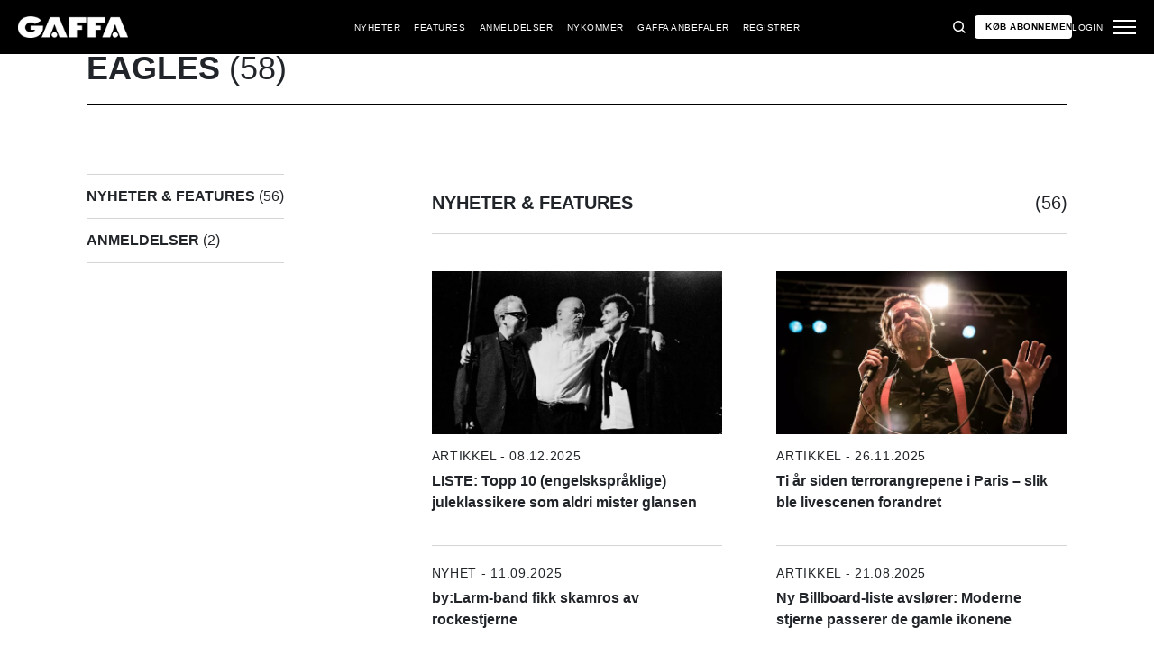

--- FILE ---
content_type: text/html; charset=utf-8
request_url: https://gaffa.no/tag/Eagles
body_size: 14162
content:

<!DOCTYPE html>
<html lang="nb">
<head>
    <style id="w3_bg_load">
        div:not(.w3_bg), section:not(.w3_bg), iframelazy:not(.w3_bg) {
            background-image: none !important;
        }
    </style>
    <script>var w3_lazy_load_by_px = 200, blank_image_webp_url = "https://d2pk8plgu825qi.cloudfront.net/wp-content/uploads/blank.pngw3.webp", google_fonts_delay_load = 1e4, w3_mousemoveloadimg = !1, w3_page_is_scrolled = !1, w3_lazy_load_js = 1, w3_excluded_js = 0; class w3_loadscripts { constructor(e) { this.triggerEvents = e, this.eventOptions = { passive: !0 }, this.userEventListener = this.triggerListener.bind(this), this.lazy_trigger, this.style_load_fired, this.lazy_scripts_load_fired = 0, this.scripts_load_fired = 0, this.scripts_load_fire = 0, this.excluded_js = w3_excluded_js, this.w3_lazy_load_js = w3_lazy_load_js, this.w3_fonts = "undefined" != typeof w3_googlefont ? w3_googlefont : [], this.w3_styles = [], this.w3_scripts = { normal: [], async: [], defer: [], lazy: [] }, this.allJQueries = [] } user_events_add(e) { this.triggerEvents.forEach(t => window.addEventListener(t, e.userEventListener, e.eventOptions)) } user_events_remove(e) { this.triggerEvents.forEach(t => window.removeEventListener(t, e.userEventListener, e.eventOptions)) } triggerListener_on_load() { "loading" === document.readyState ? document.addEventListener("DOMContentLoaded", this.load_resources.bind(this)) : this.load_resources() } triggerListener() { this.user_events_remove(this), this.lazy_scripts_load_fired = 1, this.add_html_class("w3_user"), "loading" === document.readyState ? (document.addEventListener("DOMContentLoaded", this.load_style_resources.bind(this)), this.scripts_load_fire || document.addEventListener("DOMContentLoaded", this.load_resources.bind(this))) : (this.load_style_resources(), this.scripts_load_fire || this.load_resources()) } async load_style_resources() { this.style_load_fired || (this.style_load_fired = !0, this.register_styles(), document.getElementsByTagName("html")[0].setAttribute("data-css", this.w3_styles.length), document.getElementsByTagName("html")[0].setAttribute("data-css-loaded", 0), this.preload_scripts(this.w3_styles), this.load_styles_preloaded()) } async load_styles_preloaded() { setTimeout(function (e) { document.getElementsByTagName("html")[0].classList.contains("css-preloaded") ? e.load_styles(e.w3_styles) : e.load_styles_preloaded() }, 200, this) } async load_resources() { this.scripts_load_fired || (this.scripts_load_fired = !0, this.hold_event_listeners(), this.exe_document_write(), this.register_scripts(), this.add_html_class("w3_start"), "function" == typeof w3_events_on_start_js && w3_events_on_start_js(), this.preload_scripts(this.w3_scripts.normal), this.preload_scripts(this.w3_scripts.defer), this.preload_scripts(this.w3_scripts.async), await this.load_scripts(this.w3_scripts.normal), await this.load_scripts(this.w3_scripts.defer), await this.load_scripts(this.w3_scripts.async), await this.execute_domcontentloaded(), await this.execute_window_load(), window.dispatchEvent(new Event("w3-scripts-loaded")), this.add_html_class("w3_js"), "function" == typeof w3_events_on_end_js && w3_events_on_end_js(), this.lazy_trigger = setInterval(this.w3_trigger_lazy_script, 500, this)) } async w3_trigger_lazy_script(e) { e.lazy_scripts_load_fired && (await e.load_scripts(e.w3_scripts.lazy), e.add_html_class("jsload"), clearInterval(e.lazy_trigger)) } add_html_class(e) { document.getElementsByTagName("html")[0].classList.add(e) } register_scripts() { document.querySelectorAll("script[type=lazyload_int]").forEach(e => { e.hasAttribute("data-src") ? e.hasAttribute("async") && !1 !== e.async ? this.w3_scripts.async.push(e) : e.hasAttribute("defer") && !1 !== e.defer || "module" === e.getAttribute("data-w3-type") ? this.w3_scripts.defer.push(e) : this.w3_scripts.normal.push(e) : this.w3_scripts.normal.push(e) }), document.querySelectorAll("script[type=lazyload_ext]").forEach(e => { this.w3_scripts.lazy.push(e) }) } register_styles() { document.querySelectorAll("link[data-href]").forEach(e => { this.w3_styles.push(e) }) } async execute_script(e) { return await this.repaint_frame(), new Promise(t => { let s = document.createElement("script"), a;[...e.attributes].forEach(e => { let t = e.nodeName; "type" !== t && "data-src" !== t && ("data-w3-type" === t && (t = "type", a = e.nodeValue), s.setAttribute(t, e.nodeValue)) }), e.hasAttribute("data-src") ? (s.setAttribute("src", e.getAttribute("data-src")), s.addEventListener("load", t), s.addEventListener("error", t)) : (s.text = e.text, t()), null !== e.parentNode && e.parentNode.replaceChild(s, e) }) } async execute_styles(e) { var t; let s; return t = e, void ((s = document.createElement("link")).href = t.getAttribute("data-href"), s.rel = "stylesheet", document.head.appendChild(s), t.parentNode.removeChild(t)) } async load_scripts(e) { let t = e.shift(); return t ? (await this.execute_script(t), this.load_scripts(e)) : Promise.resolve() } async load_styles(e) { let t = e.shift(); return t ? (this.execute_styles(t), this.load_styles(e)) : "loaded" } async load_fonts(e) { var t = document.createDocumentFragment(); e.forEach(e => { let s = document.createElement("link"); s.href = e, s.rel = "stylesheet", t.appendChild(s) }), setTimeout(function () { document.head.appendChild(t) }, google_fonts_delay_load) } preload_scripts(e) { var t = document.createDocumentFragment(), s = 0, a = this;[...e].forEach(i => { let r = i.getAttribute("data-src"), n = i.getAttribute("data-href"); if (r) { let d = document.createElement("link"); d.href = r, d.rel = "preload", d.as = "script", t.appendChild(d) } else if (n) { let l = document.createElement("link"); l.href = n, l.rel = "preload", l.as = "style", s++, e.length == s && (l.dataset.last = 1), t.appendChild(l), l.onload = function () { fetch(this.href).then(e => e.blob()).then(e => { a.update_css_loader() }).catch(e => { a.update_css_loader() }) }, l.onerror = function () { a.update_css_loader() } } }), document.head.appendChild(t) } update_css_loader() { document.getElementsByTagName("html")[0].setAttribute("data-css-loaded", parseInt(document.getElementsByTagName("html")[0].getAttribute("data-css-loaded")) + 1), document.getElementsByTagName("html")[0].getAttribute("data-css") == document.getElementsByTagName("html")[0].getAttribute("data-css-loaded") && document.getElementsByTagName("html")[0].classList.add("css-preloaded") } hold_event_listeners() { let e = {}; function t(t, s) { !function (t) { function s(s) { return e[t].eventsToRewrite.indexOf(s) >= 0 ? "w3-" + s : s } e[t] || (e[t] = { originalFunctions: { add: t.addEventListener, remove: t.removeEventListener }, eventsToRewrite: [] }, t.addEventListener = function () { arguments[0] = s(arguments[0]), e[t].originalFunctions.add.apply(t, arguments) }, t.removeEventListener = function () { arguments[0] = s(arguments[0]), e[t].originalFunctions.remove.apply(t, arguments) }) }(t), e[t].eventsToRewrite.push(s) } function s(e, t) { let s = e[t]; Object.defineProperty(e, t, { get: () => s || function () { }, set(a) { e["w3" + t] = s = a } }) } t(document, "DOMContentLoaded"), t(window, "DOMContentLoaded"), t(window, "load"), t(window, "pageshow"), t(document, "readystatechange"), s(document, "onreadystatechange"), s(window, "onload"), s(window, "onpageshow") } hold_jquery(e) { let t = window.jQuery; Object.defineProperty(window, "jQuery", { get: () => t, set(s) { if (s && s.fn && !e.allJQueries.includes(s)) { s.fn.ready = s.fn.init.prototype.ready = function (t) { if (void 0 !== t) return e.scripts_load_fired ? e.domReadyFired ? t.bind(document)(s) : document.addEventListener("w3-DOMContentLoaded", () => t.bind(document)(s)) : t.bind(document)(s), s(document) }; let a = s.fn.on; s.fn.on = s.fn.init.prototype.on = function () { if ("ready" == arguments[0]) { if (this[0] !== document) return a.apply(this, arguments), this; arguments[1].bind(document)(s) } if (this[0] === window) { function e(e) { return e.split(" ").map(e => "load" === e || 0 === e.indexOf("load.") ? "w3-jquery-load" : e).join(" ") } "string" == typeof arguments[0] || arguments[0] instanceof String ? arguments[0] = e(arguments[0]) : "object" == typeof arguments[0] && Object.keys(arguments[0]).forEach(t => { Object.assign(arguments[0], { [e(t)]: arguments[0][t] })[t] }) } return a.apply(this, arguments), this }, e.allJQueries.push(s) } t = s } }) } async execute_domcontentloaded() { this.domReadyFired = !0, await this.repaint_frame(), document.dispatchEvent(new Event("w3-DOMContentLoaded")), await this.repaint_frame(), window.dispatchEvent(new Event("w3-DOMContentLoaded")), await this.repaint_frame(), document.dispatchEvent(new Event("w3-readystatechange")), await this.repaint_frame(), document.w3onreadystatechange && document.w3onreadystatechange() } async execute_window_load() { await this.repaint_frame(), setTimeout(function () { window.dispatchEvent(new Event("w3-load")) }, 100), await this.repaint_frame(), window.w3onload && window.w3onload(), await this.repaint_frame(), this.allJQueries.forEach(e => e(window).trigger("w3-jquery-load")), window.dispatchEvent(new Event("w3-pageshow")), await this.repaint_frame(), window.w3onpageshow && window.w3onpageshow() } exe_document_write() { let e = new Map; document.write = document.writeln = function (t) { let s = document.currentScript, a = document.createRange(), i = s.parentElement, r = e.get(s); void 0 === r && (r = s.nextSibling, e.set(s, r)); let n = document.createDocumentFragment(); a.setStart(n, 0), n.appendChild(a.createContextualFragment(t)), i.insertBefore(n, r) } } async repaint_frame() { return new Promise(e => requestAnimationFrame(e)) } static execute() { let e = new w3_loadscripts(["keydown", "mousemove", "touchmove", "touchstart", "touchend", "wheel"]); e.load_fonts(e.w3_fonts), e.user_events_add(e), e.excluded_js || e.hold_jquery(e), e.w3_lazy_load_js || (e.scripts_load_fire = 1, e.triggerListener_on_load()); let t = setInterval(function e(s) { null != document.body && (document.body.getBoundingClientRect().top < -30 && s.triggerListener(), clearInterval(t)) }, 500, e) } } setTimeout(function () { w3_loadscripts.execute() }, 1e3);</script>
    <link rel="preconnect" href="https://fonts.googleapis.com">
    <link rel="preconnect" href="https://fonts.gstatic.com" crossorigin>
    <link rel="preconnect" href="https://securepubads.g.doubleclick.net">
    <link rel="preconnect" href="https://tags.tiqcdn.com">
    <link rel="preconnect" href="https://macro.adnami.io">
    <link rel="preconnect" href="https://cdn.cookielaw.org">
    <meta name="format-detection" content="telephone=no" />

    <script type="text/javascript">

        if (navigator.platform != "Linux x86_64") {
            function appendHeadCode(code) {
                var tempDiv = document.createElement('div');
                tempDiv.innerHTML = code;
                document.head.appendChild(tempDiv.firstChild);
            }
            appendHeadCode('<link href="https://fonts.googleapis.com/css2?family=Poppins:wght@300;400;700&family=Roboto:ital,wght@0,200;0,400;0,700;1,200;1,400&display=swap" rel="stylesheet">');
        }
    </script>
    
    
<title>GAFFA.no - alt om musik</title>
<meta name="author" content="Gaffa" />
<!-- SEO Title -->
<meta http-equiv="content-language" content="dk">
<meta http-equiv="content-type" content="text/html; charset=UTF-8" />
<meta http-equiv="cache-control" content="no-cache" />
<meta http-equiv="Pragma" content="no-cache" />
<meta http-equiv="Expires" content="-1" />
<meta name="viewport" content="width=device-width, initial-scale=1, user-scalable=no" />
<meta charset="utf-8" />

    <link rel="alternate" hreflang="da" href="https://gaffa.no/" />
    <link rel="alternate" hreflang="sv-se" href="https://gaffa-backend.azurewebsites.net/se/" />
    <link rel="alternate" hreflang="nb" href="https://gaffa.no/" />

<!-- SEO Description -->
<meta name="description" content="GAFFA er Nordens st&#248;rste musikkunivers. Fylt med musikknyheter, anmeldelser og intervjuer med kommende og kjente musikere" />

<!-- Facebook and Twitter integration -->
<meta name="type" content="website" />


<link rel="canonical" href="https://gaffa.no/">
    <meta name="keywords" content="Gaffa,Musik,Konserter">

<link rel="apple-touch-icon" sizes="180x180" href="/static/Favicon/apple-touch-icon.png">
<link rel="icon" type="image/png" sizes="32x32" href="/static/Favicon/favicon-32x32.png">
<link rel="icon" type="image/png" sizes="16x16" href="/static/Favicon/favicon-16x16.png">
<link rel="mask-icon" href="/static/Favicon/safari-pinned-tab.svg" color="#5bbad5">
<link rel="shortcut icon" href="/static/Favicon/favicon.ico">

<meta name="twitter:title" content="GAFFA" />
<meta name="twitter:url" content="https://gaffa.no/" />
<meta name="twitter:card" content="summary_large_image" />

<meta name="msapplication-TileColor" content="#da532c">
<meta name="msapplication-config" content="/static/Favicon/browserconfig.xml">
<meta name="theme-color" content="#ffffff">
<meta name="culture" content="nb" />
<meta name="robots" content="index,follow" />
<meta property="og:locale" content="dk" />
<meta property="og:type" content="website" />
<meta property="og:url" content="https://gaffa.no/" />
<meta property="og:title" content="GAFFA" />
<meta property="og:description" content="GAFFA er Nordens største musikkunivers. Fylt med musikknyheter, anmeldelser og intervjuer med kommende og kjente musikere" />

<!-- Open Graph Article Enrichment -->
<meta property="article:published_time" content="29.07.2021 10:53:04" />



    <meta property="og:site_name" content="GAFFA" />
    <meta property="og:image" content="https://gaffa.blob.core.windows.net/gaffa-media/media/f8118a39-c7cf-4bc1-926f-3ca9d7120a92/NoImage-default.webp" />

   
    <link rel="stylesheet" href="/Frontend/Styles/main.css?v=639038264200000000" />

    <script type="text/javascript">
        if (navigator.platform != "Linux x86_64") {
            var script = document.createElement('script');
            script.src = 'https://macro.adnami.io/macro/spec/adsm.macro.29825fa7-f12f-4d6d-ab6d-e330b88eed57.js';
            script.async = true;
            document.head.appendChild(script);
        }
    </script>


    <script>var adsmtag = adsmtag || {}; adsmtag.cmd = adsmtag.cmd || [];</script>
        <script>window.googletag = window.googletag || { cmd: [] }; window.googletag.cmd.push(function () { window.googletag.pubads().set('page_url', 'gaffa.no'); }); window.googletag.cmd.push(function () { window.googletag.pubads().setTargeting('gaffa.no', 'frontpage'); }); window.domainConfig = "gaffa.no";</script>
    <link rel="preconnect" href="https://cdn.cookielaw.org">


    <meta name="facebook-domain-verification" content="zlryquvyalzhep724nvc55pozhc4d1" />
<!-- Start of CMP  Concept X – Sourcepoint -->
<script>"use strict";function _typeof(t){return(_typeof="function"==typeof Symbol&&"symbol"==typeof Symbol.iterator?function(t){return typeof t}:function(t){return t&&"function"==typeof Symbol&&t.constructor===Symbol&&t!==Symbol.prototype?"symbol":typeof t})(t)}!function(){var t=function(){var t,e,o=[],n=window,r=n;for(;r;){try{if(r.frames.__tcfapiLocator){t=r;break}}catch(t){}if(r===n.top)break;r=r.parent}t||(!function t(){var e=n.document,o=!!n.frames.__tcfapiLocator;if(!o)if(e.body){var r=e.createElement("iframe");r.style.cssText="display:none",r.name="__tcfapiLocator",e.body.appendChild(r)}else setTimeout(t,5);return!o}(),n.__tcfapi=function(){for(var t=arguments.length,n=new Array(t),r=0;r<t;r++)n[r]=arguments[r];if(!n.length)return o;"setGdprApplies"===n[0]?n.length>3&&2===parseInt(n[1],10)&&"boolean"==typeof n[3]&&(e=n[3],"function"==typeof n[2]&&n[2]("set",!0)):"ping"===n[0]?"function"==typeof n[2]&&n[2]({gdprApplies:e,cmpLoaded:!1,cmpStatus:"stub"}):o.push(n)},n.addEventListener("message",(function(t){var e="string"==typeof t.data,o={};if(e)try{o=JSON.parse(t.data)}catch(t){}else o=t.data;var n="object"===_typeof(o)&&null!==o?o.__tcfapiCall:null;n&&window.__tcfapi(n.command,n.version,(function(o,r){var a={__tcfapiReturn:{returnValue:o,success:r,callId:n.callId}};t&&t.source&&t.source.postMessage&&t.source.postMessage(e?JSON.stringify(a):a,"*")}),n.parameter)}),!1))};"undefined"!=typeof module?module.exports=t:t()}();</script> 
 

<!-- End of CMP  Concept X – Sourcepoint -->

<!-- Start of Concept X -->

    <script>
        var userConsentedToAll = false;
        var pubScriptLoaded     = false;
      
      
        function loadPubScript() {
          // If it's already loaded, bail out
          if (pubScriptLoaded) return;
          pubScriptLoaded = true;
      
          var script = document.createElement('script');
          script.src = 'https://cncptx.com/pubscript/gaffa.no_prod.js';
          script.async = true;
          document.head.appendChild(script);
        }
      
      
        var hasFiredInteraction = false;
        function userInteractionHandler() {
          if (!hasFiredInteraction) {
            hasFiredInteraction = true;
            loadPubScript();
            detachUserInteractionListeners();
          }
        }
      
        function attachUserInteractionListeners() {
          document.addEventListener('mousemove',   userInteractionHandler);
          document.addEventListener('scroll',      userInteractionHandler);
          document.addEventListener('click',       userInteractionHandler);
          document.addEventListener('touchstart',  userInteractionHandler);
          document.addEventListener('touchmove',   userInteractionHandler);
        }
      
        function detachUserInteractionListeners() {
          document.removeEventListener('mousemove',   userInteractionHandler);
          document.removeEventListener('scroll',      userInteractionHandler);
          document.removeEventListener('click',       userInteractionHandler);
          document.removeEventListener('touchstart',  userInteractionHandler);
          document.removeEventListener('touchmove',   userInteractionHandler);
        }
      
        // Initialize dataLayer if needed
        window.dataLayer = window.dataLayer || [];
        // Sourcepoint config with onConsentReady
        window._sp_ = {
          config: {
            accountId: 1423,
            baseEndpoint: 'https://cdn.privacy-mgmt.com',
            events: {
              onConsentReady: function (message_type, consentUUID, euconsent, info) {
                dataLayer.push({
                  event:'consent_update',
                  consentedToAll: euconsent.consentedToAll
                });
      
                userConsentedToAll = euconsent.consentedToAll;
      
                // If user consented => load immediately & remove listeners
                if (userConsentedToAll === true) {
                  loadPubScript();
                  detachUserInteractionListeners();
                } else {
                  // Not consented => attach user interaction events
                  attachUserInteractionListeners();
                }
              }
            }
          }
        };
        </script>
      

    <script src="https://cdn.privacy-mgmt.com/wrapperMessagingWithoutDetection.js"></script>
<script>window['gtag_enable_tcf_support'] = true;</script>
<!-- End of Concept X -->

<!-- Google Tag Manager -->
<script>!function(){"use strict";function l(e){for(var t=e,r=0,n=document.cookie.split(";");r<n.length;r++){var o=n[r].split("=");if(o[0].trim()===t)return o[1]}}function s(e){return localStorage.getItem(e)}function u(e){return window[e]}function A(e,t){e=document.querySelector(e);return t?null==e?void 0:e.getAttribute(t):null==e?void 0:e.textContent}var e=window,t=document,r="script",n="dataLayer",o="https://stp.gaffa.no",a="",i="bwykkgeudcl",c="bjzed=&page=3",g="stapeUserId",v="",E="",d=!1;try{var d=!!g&&(m=navigator.userAgent,!!(m=new RegExp("Version/([0-9._]+)(.*Mobile)?.*Safari.*").exec(m)))&&16.4<=parseFloat(m[1]),f="stapeUserId"===g,I=d&&!f?function(e,t,r){void 0===t&&(t="");var n={cookie:l,localStorage:s,jsVariable:u,cssSelector:A},t=Array.isArray(t)?t:[t];if(e&&n[e])for(var o=n[e],a=0,i=t;a<i.length;a++){var c=i[a],c=r?o(c,r):o(c);if(c)return c}else console.warn("invalid uid source",e)}(g,v,E):void 0;d=d&&(!!I||f)}catch(e){console.error(e)}var m=e,g=(m[n]=m[n]||[],m[n].push({"gtm.start":(new Date).getTime(),event:"gtm.js"}),t.getElementsByTagName(r)[0]),v=I?"&bi="+encodeURIComponent(I):"",E=t.createElement(r),f=(d&&(i=8<i.length?i.replace(/([a-z]{8}$)/,"kp$1"):"kp"+i),!d&&a?a:o);E.async=!0,E.src=f+"/"+i+".js?"+c+v,null!=(e=g.parentNode)&&e.insertBefore(E,g)}();</script>
<!-- End Google Tag Manager -->
<!-- End Google Tag Manager -->

<!-- Start of Sleeknote signup and lead generation tool - www.sleeknote.com -->
<script id="sleeknoteScript" type="lazyload_int">
(function () {
var sleeknoteScriptTag = document.createElement("script");
sleeknoteScriptTag.type = "text/javascript";
sleeknoteScriptTag.charset = "utf-8";
sleeknoteScriptTag.src = ("//sleeknotecustomerscripts.sleeknote.com/54672.js");
var s = document.getElementById("sleeknoteScript"); 
s.parentNode.insertBefore(sleeknoteScriptTag, s); 
})();
</script>
<!-- End of Sleeknote signup and lead generation tool - www.sleeknote.com -->

<script async id="ebx" src="//applets.ebxcdn.com/ebx.js"></script>

<!-- TABOOLA <HEAD> CODE -->
<script type="text/javascript">
  window._taboola = window._taboola || [];
  _taboola.push({article:'auto'});
  !function (e, f, u, i) {
    if (!document.getElementById(i)){
      e.async = 1;
      e.src = u;
      e.id = i;
      f.parentNode.insertBefore(e, f);
    }
  }(document.createElement('script'),
  document.getElementsByTagName('script')[0],
  '//cdn.taboola.com/libtrc/mediagroupdk-network/loader.js',
  'tb_loader_script');
  if(window.performance && typeof window.performance.mark == 'function')
    {window.performance.mark('tbl_ic');}
</script>

<script>window.googletag = window.googletag || { cmd: [] }; window.googletag.cmd.push(function () { window.googletag.pubads().set('page_url', 'gaffa.dk'); }); window.googletag.cmd.push(function () { window.googletag.pubads().setTargeting('gaffa.dk', 'frontpage'); }); window.domainConfig = "gaffa.dk";</script>

    <script src="/App_Plugins/UmbracoForms/Assets/promise-polyfill/dist/polyfill.min.js" type="application/javascript"></script><script src="/App_Plugins/UmbracoForms/Assets/aspnet-client-validation/dist/aspnet-validation.min.js" type="application/javascript"></script>
        <meta property="ip" content="3.14.73.115, 172.69.130.239:10392" />


    

    


    <style>
        body:not(:has(.adnm-html-topscroll-frame-wrapper)) div#cncpt-dsk_top1 {
            min-height: 80vh;
        }

        body:not(:has(.adnm-html-topscroll-frame-wrapper)) .nav__bar {
            position: relative !important;
        }
    </style>
</head>
<body class="static-navigation ">
    

        
    <div data-component="adblock-detector" data-component-args='{"url":"/register/"}'></div>
<div id="cncpt-dsk_top1" style="text-align: center;"></div>
<div id="cncpt-mob_top1" style="text-align: center;"></div>
    

<nav class="nav" data-component="navigation" data-component-id="main-nav">

    <div class="nav__bar">
        <div class="full-width-container nav__bar__inner">

            <!-- Logo -->
            <div class="nav__bar__logo-container">
                <a href="/" class="nav__bar__logo">
                        <img src="/media/hhzpyugn/gaffa_neg.png" />
                </a>
            </div>

            <!-- Desktop center links -->
            <div class="nav__bar__links">
                        <a href="/nyheter/"
                           class="label nav__bar__link">
                            Nyheter
                        </a>
                        <a href="/artikler/"
                           class="label nav__bar__link">
                            Features
                        </a>
                        <a href="/anmeldelser/"
                           class="label nav__bar__link">
                            Anmeldelser
                        </a>
                        <a href="/nykommer/"
                           class="label nav__bar__link">
                            Nykommer
                        </a>
                        <a href="/features/gaffa-anbefaler/"
                           class="label nav__bar__link">
                            GAFFA anbefaler
                        </a>
                        <a href="/register/"
                           class="label nav__bar__link">
                            Registrer
                        </a>
            </div>

            <!-- Tools -->
            <div class="nav__bar__tools">

                <div class="nav__bar__search-toggle" data-navigation-toggle-search>
                    <svg class="svg-icon nav__bar__search-toggle--open">
                        <use xlink:href="/static/spriteSheet.svg#search"></use>
                    </svg>
                    <svg class="svg-icon nav__bar__search-toggle--close">
                        <use xlink:href="/static/spriteSheet.svg#close"></use>
                    </svg>
                </div>

                <a href="/register/" class="label nav__bar__link nav__bar__link--primary">
                    Køb abonnement
                </a>

                    <a href="/login/" class="label nav__bar__link">
                        Login
                    </a>

                <div class="nav__menu-toggle" data-navigation-toggle-menu>
                    <span class="burger">
                        <span class="burger__mid"></span>
                    </span>
                    <svg class="svg-icon">
                        <use xlink:href="/static/spriteSheet.svg#close"></use>
                    </svg>
                </div>

            </div>

        </div>
    </div>

    <div class="nav__shadow" data-navigation-toggle-menu></div>

    <div class="nav__menu">
        <div class="nav__menu__close" data-navigation-toggle-menu>
            <svg class="svg-icon">
                <use xlink:href="/static/spriteSheet.svg#close"></use>
            </svg>
        </div>

        <div class="nav__menu__inner">
            <div class="nav__menu__primary">
                    <div class="nav__menu__menu-item "
                         >

                        <div class="nav__menu__menu-item-inner">
                            <a href="/nyheter/"
                               class="label nav__menu__link">
                                Nyheter
                            </a>

                        </div>

                    </div>
                    <div class="nav__menu__menu-item "
                         >

                        <div class="nav__menu__menu-item-inner">
                            <a href="/nykommer/"
                               class="label nav__menu__link">
                                Nykommer
                            </a>

                        </div>

                    </div>
                    <div class="nav__menu__menu-item "
                         >

                        <div class="nav__menu__menu-item-inner">
                            <a href="/features/gaffa-anbefaler/"
                               class="label nav__menu__link">
                                GAFFA anbefaler
                            </a>

                        </div>

                    </div>
                    <div class="nav__menu__menu-item "
                         >

                        <div class="nav__menu__menu-item-inner">
                            <a href="/register/"
                               class="label nav__menu__link">
                                Registrer
                            </a>

                        </div>

                    </div>
                    <div class="nav__menu__menu-item accordion"
                         data-navigation-component=accordion>

                        <div class="nav__menu__menu-item-inner">
                            <a href="/artikler/"
                               class="label nav__menu__link">
                                Features
                            </a>

                                <button class="nav__menu__subnav-toggle" data-accordion-toggle>
                                    <svg class="svg-icon">
                                        <use xlink:href="/static/spriteSheet.svg#fat-plus"></use>
                                    </svg>
                                    <svg class="svg-icon">
                                        <use xlink:href="/static/spriteSheet.svg#fat-minus"></use>
                                    </svg>
                                </button>
                        </div>

                            <div class="accordion__expander">
                                <div class="nav__menu__subnav accordion__inner">
                                        <a href="/features/intervju/"
                                           class="label nav__menu__sub-link">
                                            Intervju
                                        </a>
                                        <a href="/features/guides/"
                                           class="label nav__menu__sub-link">
                                            Guides
                                        </a>
                                        <a href="/features/ukens-gaffa-tape/"
                                           class="label nav__menu__sub-link">
                                            Ukens GAFFA-tape
                                        </a>
                                </div>
                            </div>
                    </div>
                    <div class="nav__menu__menu-item accordion"
                         data-navigation-component=accordion>

                        <div class="nav__menu__menu-item-inner">
                            <a href="/anmeldelser/"
                               class="label nav__menu__link">
                                Anmeldelser
                            </a>

                                <button class="nav__menu__subnav-toggle" data-accordion-toggle>
                                    <svg class="svg-icon">
                                        <use xlink:href="/static/spriteSheet.svg#fat-plus"></use>
                                    </svg>
                                    <svg class="svg-icon">
                                        <use xlink:href="/static/spriteSheet.svg#fat-minus"></use>
                                    </svg>
                                </button>
                        </div>

                            <div class="accordion__expander">
                                <div class="nav__menu__subnav accordion__inner">
                                        <a href="/anmeldelses-oversiktsside/albumanmeldelser/"
                                           class="label nav__menu__sub-link">
                                            Album
                                        </a>
                                        <a href="/anmeldelses-oversiktsside/konsertanmeldelser/"
                                           class="label nav__menu__sub-link">
                                            Konserter
                                        </a>
                                        <a href="/anmeldelses-oversiktsside/techanmeldelser/"
                                           class="label nav__menu__sub-link">
                                            Tech
                                        </a>
                                </div>
                            </div>
                    </div>
            </div>

            <div class="nav__menu__secondary">
                        <a class="label nav__menu__secondary-link"
                           href="/om-gaffa-no/">
                            <span>Om GAFFA</span>
                            <svg class="svg-icon">
                                <use xlink:href="/static/spriteSheet.svg#arrow-right"></use>
                            </svg>
                        </a>
                        <a class="label nav__menu__secondary-link"
                           href="/gaffa/gaffa-tilby/">
                            <span>GAFFA+ tilby</span>
                            <svg class="svg-icon">
                                <use xlink:href="/static/spriteSheet.svg#arrow-right"></use>
                            </svg>
                        </a>
                        <a class="label nav__menu__secondary-link"
                           href="/min-side/">
                            <span>GAFFA+ Min side</span>
                            <svg class="svg-icon">
                                <use xlink:href="/static/spriteSheet.svg#arrow-right"></use>
                            </svg>
                        </a>
                        <a class="label nav__menu__secondary-link"
                           href="/gaffa-photo-awards/2024/">
                            <span>Photo Awards 2024</span>
                            <svg class="svg-icon">
                                <use xlink:href="/static/spriteSheet.svg#arrow-right"></use>
                            </svg>
                        </a>
                        <a class="label nav__menu__secondary-link"
                           href="/gaffa-photo-awards/2025/">
                            <span>Photo Awards 2025</span>
                            <svg class="svg-icon">
                                <use xlink:href="/static/spriteSheet.svg#arrow-right"></use>
                            </svg>
                        </a>
                        <a class="label nav__menu__secondary-link"
                           target="_blank"
                           href="https://media.gaffa.no/dk/">
                            <span>Media &amp; Salg</span>
                            <svg class="svg-icon">
                                <use xlink:href="/static/spriteSheet.svg#arrow-right"></use>
                            </svg>
                        </a>
                        <a class="label nav__menu__secondary-link"
                           href="/magasinet/">
                            <span>Magasinet</span>
                            <svg class="svg-icon">
                                <use xlink:href="/static/spriteSheet.svg#arrow-right"></use>
                            </svg>
                        </a>
                        <a class="label nav__menu__secondary-link"
                           href="/sponset-innhold/">
                            <span>Sponset innhold</span>
                            <svg class="svg-icon">
                                <use xlink:href="/static/spriteSheet.svg#arrow-right"></use>
                            </svg>
                        </a>
            </div>
        </div>
    </div>

    <div class="nav__search-modal search-modal"
         data-navigation-search-modal
         data-component="search"
         data-component-args='{"baseUrl": "/umbraco/api/search/typeahead", "resultClass": "search-modal__result"}'>

        <div class="search-modal__inner grid-container">
                <form class="search-modal__form form"
                      action="/sogeresultat/"
                      method="GET"
                      autocomplete="off">

                    <div class="search-input search-input--dark">
                        <input class="search-input__field"
                               type="text"
                               name="q"
                               placeholder="S&#248;k"
                               data-search-culture="nb"
                               value=""
                               data-search-input />

                        <svg class="svg-icon search-input__icon">
                            <use xlink:href="/static/spriteSheet.svg#search"></use>
                        </svg>
                    </div>
                </form>

            <div class="search-modal__results" data-search-results></div>
        </div>
    </div>

</nav>

    <main>
<section data-search-overview-q="Eagles">
    <div class="grid-container">
        <div class="row">
            <div class="col">
                <h1 class="article-overview__headline heading--h4 heading--uppercase heading--regular"><p><strong>Eagles</strong> (58)</p></h1>
                <hr class="article-overview__hr" />
            </div>
        </div>
        <div class="row">
            <aside class="col-12 col-md-4 columns-section__col">
                <nav class="navigation-list">
                    <ul>
                            <li><a class="link-list-item__title heading--regular heading--h8 heading--uppercase" href="#features"><p><strong>Nyheter  & Features</strong> (56)</p></a></li>
                                                    <li><a class="link-list-item__title heading--regular heading--h8 heading--uppercase" href="#reviews"><p><strong> Anmeldelser</strong> (2)</p></a></li>
                                                                    </ul>
                </nav>
            </aside>
            <div class="tag-result col-12 col-md-8">
                    <div class="tag-result__section" data-component="search-overview" data-search-overview-type="features" data-search-overview-isocode="nb">
                        <h4 class="tag-result__intro heading--regular heading--h6" id="features"><strong>Nyheter &amp; Features </strong> (56)</h4>
                        <ul class="tag-result__list row" data-search-overview-list1="">
                                <li class="col-12 col-lg-6 tag-result__item">
                                    
<a class="link-list-item link-list-item--featured" href="/artikler/2025/december/liste-topp-10-engelske-juleklassikere-som-aldri-mister-glansen/">
            <div class="link-list-item__image"><picture src="/media/utultahf/the-pogues.jpg"><source media="" sizes="(min-width: 1380px) 340px, (min-width: 992px) 33vw, 95vw" srcset="https://gaffa.blob.core.windows.net/gaffa-media/media/80b9e8a2-ade5-463a-b913-2b548ca1b129/ThePogues-XXLARGESHORTHEIGHT.webp 1300w,https://gaffa.blob.core.windows.net/gaffa-media/media/80b9e8a2-ade5-463a-b913-2b548ca1b129/ThePogues-XLARGESHORTHEIGHT.webp 900w,https://gaffa.blob.core.windows.net/gaffa-media/media/80b9e8a2-ade5-463a-b913-2b548ca1b129/ThePogues-SMALLSHORTHEIGHT.webp 660w,https://gaffa.blob.core.windows.net/gaffa-media/media/80b9e8a2-ade5-463a-b913-2b548ca1b129/ThePogues-XSMALLSHORTHEIGHT.webp 420w" type="image/webp" /><img alt="The Pogues" class="" loading="lazy" src="https://gaffa.blob.core.windows.net/gaffa-media/media/80b9e8a2-ade5-463a-b913-2b548ca1b129/ThePogues-default.webp"></img></picture></div>
    
    <div class="link-list-item__content">
        <span class="link-list-item__label label">
Artikkel - 08.12.2025        </span>

                <div class="link-list-item__title heading--h8">LISTE: Topp 10 (engelskspr&#229;klige) juleklassikere som aldri mister glansen</div>
            </div>

</a>
                                </li>
                                <li class="col-12 col-lg-6 tag-result__item">
                                    
<a class="link-list-item link-list-item--featured" href="/artikler/2025/november/ti-ar-siden-terrorangrepene-i-paris-slik-ble-livescenen-forandret/">
            <div class="link-list-item__image"><picture src="/media/ft2l0jfn/5a38fe6ade3d.jpeg"><source media="" sizes="(min-width: 1380px) 340px, (min-width: 992px) 33vw, 95vw" srcset="https://gaffa.blob.core.windows.net/gaffa-media/media/24bdf92a-5aad-4843-aab6-1ff29ddc129b/TerrorOverlevareRiktarSkarpKritikMotEaglesOfDeathMetalFrontaren-XXLARGESHORTHEIGHT.webp 1300w,https://gaffa.blob.core.windows.net/gaffa-media/media/24bdf92a-5aad-4843-aab6-1ff29ddc129b/TerrorOverlevareRiktarSkarpKritikMotEaglesOfDeathMetalFrontaren-XLARGESHORTHEIGHT.webp 900w,https://gaffa.blob.core.windows.net/gaffa-media/media/24bdf92a-5aad-4843-aab6-1ff29ddc129b/TerrorOverlevareRiktarSkarpKritikMotEaglesOfDeathMetalFrontaren-SMALLSHORTHEIGHT.webp 660w,https://gaffa.blob.core.windows.net/gaffa-media/media/24bdf92a-5aad-4843-aab6-1ff29ddc129b/TerrorOverlevareRiktarSkarpKritikMotEaglesOfDeathMetalFrontaren-XSMALLSHORTHEIGHT.webp 420w" type="image/webp" /><img alt="" class="" loading="lazy" src="https://gaffa.blob.core.windows.net/gaffa-media/media/24bdf92a-5aad-4843-aab6-1ff29ddc129b/TerrorOverlevareRiktarSkarpKritikMotEaglesOfDeathMetalFrontaren-default.webp"></img></picture></div>
    
    <div class="link-list-item__content">
        <span class="link-list-item__label label">
Artikkel - 26.11.2025        </span>

                <div class="link-list-item__title heading--h8">Ti &#229;r siden terrorangrepene i Paris – slik ble livescenen forandret</div>
            </div>

</a>
                                </li>
                                <li class="col-12 col-lg-6 tag-result__item">
                                    
<a class="link-list-item link-list-item--line" href="/nyheter/2025/september/by-larm-band-fikk-skamros-av-rockestjerne/">
    
    <div class="link-list-item__content">
        <span class="link-list-item__label label">
Nyhet - 11.09.2025        </span>

                <div class="link-list-item__title heading--h8">by:Larm-band fikk skamros av rockestjerne</div>
            </div>

</a>
                                </li>
                                <li class="col-12 col-lg-6 tag-result__item">
                                    
<a class="link-list-item link-list-item--line" href="/artikler/2025/august/ny-billboard-liste-avslorer-moderne-stjerne-passerer-de-gamle-ikonene/">
    
    <div class="link-list-item__content">
        <span class="link-list-item__label label">
Artikkel - 21.08.2025        </span>

                <div class="link-list-item__title heading--h8">Ny Billboard-liste avsl&#248;rer: Moderne stjerne passerer de gamle ikonene</div>
            </div>

</a>
                                </li>
                                <li class="col-12 col-lg-6 tag-result__item">
                                    
<a class="link-list-item link-list-item--line" href="/nyheter/2025/januar/eagles-donerer-25-millioner-til-brannofre/">
    
    <div class="link-list-item__content">
        <span class="link-list-item__label label">
Nyhet - 20.01.2025        </span>

                <div class="link-list-item__title heading--h8">Eagles donerer 25 millioner til brannofre</div>
            </div>

</a>
                                </li>
                                <li class="col-12 col-lg-6 tag-result__item">
                                    
<a class="link-list-item link-list-item--line" href="/nyheter/2022/oktober/nytt-queens-of-the-stone-age-album-pa-vei/">
    
    <div class="link-list-item__content">
        <span class="link-list-item__label label">
Nyhet - 10.10.2022        </span>

                <div class="link-list-item__title heading--h8">Nytt Queens of the Stone Age-album p&#229; vei</div>
            </div>

</a>
                                </li>
                                <li class="col-12 col-lg-6 tag-result__item">
                                    
<a class="link-list-item link-list-item--line" href="/nyheter/2022/maj/eagles-of-death-metal-i-rettsalen-du-kan-ikke-drepe-rock-n-roll/">
    
    <div class="link-list-item__content">
        <span class="link-list-item__label label">
Nyhet - 18.05.2022        </span>

                <div class="link-list-item__title heading--h8">Eagles of Death Metal i rettsalen: – Du kan ikke drepe rock &#39;n&#39; roll</div>
            </div>

</a>
                                </li>
                                <li class="col-12 col-lg-6 tag-result__item">
                                    
<a class="link-list-item link-list-item--line" href="/nyheter/2018/september/eagles-til-sverige-og-danmark-ikke-norge/">
    
    <div class="link-list-item__content">
        <span class="link-list-item__label label">
Nyhet - 28.09.2018        </span>

                <div class="link-list-item__title heading--h8">Eagles til Sverige og Danmark – ikke Norge</div>
            </div>

</a>
                                </li>
                                <li class="col-12 col-lg-6 tag-result__item">
                                    
<a class="link-list-item link-list-item--line" href="/nyheter/2018/august/mistet-forsteplassen/">
    
    <div class="link-list-item__content">
        <span class="link-list-item__label label">
Nyhet - 21.08.2018        </span>

                <div class="link-list-item__title heading--h8">Mistet f&#248;rsteplassen</div>
            </div>

</a>
                                </li>
                                <li class="col-12 col-lg-6 tag-result__item">
                                    
<a class="link-list-item link-list-item--line" href="/artikler/2018/april/kronikk-den-gamle-hunden-og-de-nye-triksene/">
    
    <div class="link-list-item__content">
        <span class="link-list-item__label label">
Artikkel - 22.04.2018        </span>

                <div class="link-list-item__title heading--h8">KRONIKK: Den gamle hunden og de nye triksene</div>
            </div>

</a>
                                </li>
                        </ul>

                            <div class="tag-result__button" data-search-overview-btn="">
                                <button type="button" class="btn btn--wide" data-overview-load-more data-component="btn-loader">
                                    <span class="btn__loader btn__loader-hidden"></span>
                                    <span class="btn__loader-text">
                                        Flere Nyheter &amp; Features
                                    </span>
                                </button>
                            </div>
                    </div>
                                    <div class="tag-result__section" data-component="search-overview" data-search-overview-type="reviews" data-search-overview-isocode="nb">
                        <h4 class="tag-result__intro heading--regular heading--h6" id="reviews"><strong>Anmeldelser </strong> (2)</h4>
                        <ul class="tag-result__list row" data-search-overview-list1="">
                                <li class="col-12 col-lg-6 tag-result__item">
                                    
<a class="link-list-item link-list-item--featured" href="/no/anmeldelser/2016/august/events/rockens-fagmenn/">
            <div class="link-list-item__image"><picture src="/media/xrenomdv/ad287533b34405e793b53a66f9e967c7.jpg"><source media="" sizes="(min-width: 1380px) 340px, (min-width: 992px) 33vw, 95vw" srcset="https://gaffa.blob.core.windows.net/gaffa-media/media/30c749ba-d075-4dc1-a79e-0459d24b9e6f/RockensFagmenn-XXLARGESHORTHEIGHT.webp 1300w,https://gaffa.blob.core.windows.net/gaffa-media/media/30c749ba-d075-4dc1-a79e-0459d24b9e6f/RockensFagmenn-XLARGESHORTHEIGHT.webp 900w,https://gaffa.blob.core.windows.net/gaffa-media/media/30c749ba-d075-4dc1-a79e-0459d24b9e6f/RockensFagmenn-SMALLSHORTHEIGHT.webp 660w,https://gaffa.blob.core.windows.net/gaffa-media/media/30c749ba-d075-4dc1-a79e-0459d24b9e6f/RockensFagmenn-XSMALLSHORTHEIGHT.webp 420w" type="image/webp" /><img alt="Rockens fagmenn" class="" loading="lazy" src="https://gaffa.blob.core.windows.net/gaffa-media/media/30c749ba-d075-4dc1-a79e-0459d24b9e6f/RockensFagmenn-default.webp"></img></picture></div>
    
    <div class="link-list-item__content">
        <span class="link-list-item__label label">
Konsertanmeldelse - 13.08.2016        </span>

                <div class="link-list-item__title heading--h8">Eagles Of Death Metal</div>
                <div class="text--bold text--large">Rockens fagmenn</div>
                    <div class="link-list-item__manchet rte text"></div>
    </div>

</a>
                                </li>
                                <li class="col-12 col-lg-6 tag-result__item">
                                    
<a class="link-list-item link-list-item--featured" href="/no/anmeldelser/2016/februar/events/eagles-of-death-metal-sentrum-scene-oslo/">
            <div class="link-list-item__image"><picture src="/media/5c4jh4tf/2d4cd5f0e535.jpeg"><source media="" sizes="(min-width: 1380px) 340px, (min-width: 992px) 33vw, 95vw" srcset="https://gaffa.blob.core.windows.net/gaffa-media/media/fa93bdfe-fb65-4dd8-88e5-77f43e6ae44d/EaglesOfDeathMetalSentrumSceneOslo-XXLARGESHORTHEIGHT.webp 1300w,https://gaffa.blob.core.windows.net/gaffa-media/media/fa93bdfe-fb65-4dd8-88e5-77f43e6ae44d/EaglesOfDeathMetalSentrumSceneOslo-XLARGESHORTHEIGHT.webp 900w,https://gaffa.blob.core.windows.net/gaffa-media/media/fa93bdfe-fb65-4dd8-88e5-77f43e6ae44d/EaglesOfDeathMetalSentrumSceneOslo-SMALLSHORTHEIGHT.webp 660w,https://gaffa.blob.core.windows.net/gaffa-media/media/fa93bdfe-fb65-4dd8-88e5-77f43e6ae44d/EaglesOfDeathMetalSentrumSceneOslo-XSMALLSHORTHEIGHT.webp 420w" type="image/webp" /><img alt="Eagles Of Death Metal: Sentrum Scene, Oslo" class="" loading="lazy" src="https://gaffa.blob.core.windows.net/gaffa-media/media/fa93bdfe-fb65-4dd8-88e5-77f43e6ae44d/EaglesOfDeathMetalSentrumSceneOslo-default.webp"></img></picture></div>
    
    <div class="link-list-item__content">
        <span class="link-list-item__label label">
Konsertanmeldelse - 15.02.2016        </span>

                <div class="link-list-item__title heading--h8">Eagles Of Death Metal</div>
                <div class="text--bold text--large">Eagles Of Death Metal: Sentrum Scene, Oslo</div>
                    <div class="link-list-item__manchet rte text"></div>
    </div>

</a>
                                </li>
                        </ul>
                    </div>
                                            </div>
        </div>
    </div>
</section>
</main>
    
<footer class="footer text">
    <div class="grid-container">
        <div class="row">
            <div class="col-12 footer__logo"><a href="/"><svg class="svg-icon"><use xlink:href="/static/spriteSheet.svg#gaffa"></use></svg></a></div>
            <div class="col-12 footer__newsletter__heading"><h4 class="text--center heading--h5"></h4></div>
            <div class="col-12 col-lg-2">
                    <ul class="footer__links-building">
                            <li class="footer__links-building__link"><a href="/om-gaffa-no/">Kontakt</a></li>
                    </ul>
            </div>
            <div class="col-12 col-lg-8 footer__newsletter" data-component="mailerlite-newsletter-form">
                <p class="footer__newsletter__success">Du er n&#229; p&#229;meldt nyhetsbrevet</p>
                <p class="footer__newsletter__error">Noe gikk galt</p>
                <form class="footer__newsletter__form" onsubmit="event.preventDefault(); submitNewsletter();" data-component="form">
                    <div class="input-container">
                        <input type="email" name="Email" class="form-control input-field input-field--empty input-field--wide" data-validation-text="Vennligst skriv inn en gyldig e-post adresse" data-required-text="Dette feltet er obligatorisk" required />
                        <label for="Email" class="input-container__label">FYLL INN EPOSTADRESSEN DIN </label>
                        <input type="text" name="Culture" hidden value="nb" />
                    </div>
                    <div class="input-container">
                        <button type="submit" class="btn">Melde deg p&#229;</button>
                    </div>
                    <div class="input-container">
                        <input type="checkbox" id="Permission" class="form-check-input input-container__form-check" name="Permission" value="Accepted permissions" data-required-text="Dette feltet er obligatorisk" required />
                        <label for="Permission"><p>Ja takk, jeg ønsker å motta Gaffas nyhetsbrev og aksepterer dermed personvernreglene <a href="/cookie-og-privatlivspolitik/" title="Cookie og personvernreglene">personvernreglene</a></p></label>
                    </div>
                </form>
            </div>
            <div class="col-12 col-lg-2 footer__social-media">
                <div class="footer__social-media__heading">F&#248;lg oss</div>
                <ul class="footer__social-media__links">
                        <li class="footer__social-media__link"><a href="https://www.facebook.com/gaffano"><svg class="svg-icon"><use xlink:href="/static/spriteSheet.svg#facebook"></use></svg></a></li>
                                            <li class="footer__social-media__link"><a href="https://twitter.com/gaffa_no"><svg class="svg-icon"><use xlink:href="/static/spriteSheet.svg#twitter"></use></svg></a></li>
                                            <li class="footer__social-media__link"><a href="https://www.instagram.com/gaffa_no"><svg class="svg-icon"><use xlink:href="/static/spriteSheet.svg#instagram"></use></svg></a></li>
                </ul>
            </div>
            <div class="col-12 col-lg-3 footer__copyright text--small"></div>
            <div class="col-12 col-lg-6">
                <ul class="footer__languages">
                    <li class="footer__languages__link"><a href="https://gaffa.dk">DANMARK</a></li>
                    <li class="footer__languages__link"><a href="https://gaffa.se">SVERIGE</a></li>
                    <li class="footer__languages__link"><a href="https://gaffa.no">NORGE</a></li>
                </ul>
            </div>
                        <div class="col-12 col-lg-3 footer__copyright text--small"><a href="https://itm8.dk/" target="_blank"><img class="svg-icon" src="/media/lvgptqoo/itm8-rgb-neg-tall2.png" /></a></div>
        </div>
    </div>
</footer>
    
    <!-- TABOOLA FLUSH CODE -->
<script type="text/javascript">
  window._taboola = window._taboola || [];
  _taboola.push({flush: true});
</script>
        <div id="yb_anchor_wrapper">
            <span class="anchor_title">ANNONCE</span>
            <div id="anchor_ad">
                <div id="cncpt-dsk_anchor" style="text-align: center;"></div>

                <div id="cncpt-mob_anchor" style="text-align: center;"></div>

            </div>
        </div>    <script>googletag.cmd.push(function () { googletag.pubads().addEventListener("slotRenderEnded", function (b) { if (!b.isEmpty) { var a = document.createElement("span"); a.classList.add("anchor_close"), a.style.display = "block", a.innerText = "x", a.addEventListener("click", function () { document.getElementById("yb_anchor_wrapper").style.display = "none", this.style.display = "none" }, !1), setTimeout(function () { document.querySelector("#anchor_ad > div").style.width = document.querySelector("#anchor_ad iframe").width + "px", document.querySelector("#anchor_ad iframe").parentNode.parentNode.appendChild(a), document.querySelector(".phone") && (document.querySelector(".phone #yb_anchor_wrapper").style.backgroundColor = "#f4f4f4", document.querySelector(".phone .anchor_title").style.display = "block"), Number(document.querySelector("#anchor_ad iframe").width) + 40 > window.innerWidth ? document.querySelector("#anchor_ad").style.padding = "6px 0 0 0" : document.querySelector("#anchor_ad").style.padding = "6px 20px 0" }, 500) } }) })</script>
    <style type="text/css">
        #yb_anchor_wrapper {
            position: fixed;
            bottom: 0px;
            z-index: 9999999;
            text-align: center;
            left: 50%;
            transform: translate(-50%, 0)
        }

        .phone #yb_anchor_wrapper {
            width: 100%;
            text-align: center
        }

        .phone #anchor_ad > div {
            margin: 0 auto;
            position: relative
        }

        .anchor_title {
            display: none
        }

        .phone .anchor_title {
            color: #000;
            font-family: 'Roboto', Arial, sans-serif;
            font-weight: 500;
            font-size: 10px;
            position: relative;
            top: 5px
        }

        .anchor_close {
            cursor: pointer;
            color: #b2b2b2;
            border: 1px solid #b2b2b2;
            border-radius: 100%;
            background: #fff;
            line-height: 28px;
            font-size: 31px;
            font-family: arial, sans-serif;
            position: absolute;
            top: -6px;
            right: 3px;
            height: 33px;
            width: 33px
        }

        .phone .anchor_close {
            top: -16px;
            right: -17px
        }

        .anchor_close:hover {
            color: #fff;
            background-color: #b2b2b2
        }

        @media only screen and (max-width: 359px) {
            .phone .anchor_close {
                top: -24px;
                right: 0;
                height: 23px;
                width: 23px;
                font-size: 20px;
                line-height: 19px
            }
        }
    </style>
    <script src="/Frontend/Scripts/Gaffa.bundle.js?v=639038264260000000" type="text/javascript"></script>
    <script>function w3_events_on_end_js() { document.getElementById("w3_bg_load").remove(), w3_bglazyload = 0, lazyloadimages(0), 0 == window.site_nav_link_burger && (jQuery(".hamburger").click(), window.site_nav_link_burger = !1) } function w3_start_img_load() { var t = this.scrollY; lazyloadimages(t), lazyloadiframes(t) } function w3_events_on_start_js() { convert_to_video_tag(document.getElementsByTagName("videolazy")), w3_start_img_load() } w3_bglazyload = 1, function () { var t = new Image; t.onload = function () { w3_hasWebP = !!(t.height > 0 && t.width > 0) }, t.onerror = function () { w3_hasWebP = !1 } }(), window.addEventListener("scroll", function (t) { w3_start_img_load() }, { passive: !0 }); var w3_is_mobile = window.matchMedia("(max-width: 767px)").matches ? 1 : 0, win_width = screen.availWidth, bodyRectMain = {}; function getDataUrl(t, e, a) { var o = document.createElement("canvas"), i = o.getContext("2d"), n = new Image; o.width = parseInt(e), o.height = parseInt(a), i.drawImage(n, 0, 0), t.src = o.toDataURL("image/png") } function lazyload_img(t, e, a, o) { for (var i = 0; i < t.length; i++)if ("LazyLoad" == t[i].getAttribute("data-class")) { var n = t[i], d = t[i].getBoundingClientRect(); if (0 != d.top && d.top - (a - e.top) < w3_lazy_load_by_px) { if (compStyles = window.getComputedStyle(t[i]), 0 == compStyles.getPropertyValue("opacity")) continue; if ("IFRAMELAZY" == n.tagName) { var r; n = document.createElement("iframe"); for (r = t[i].attributes.length - 1; r >= 0; --r)n.attributes.setNamedItem(t[i].attributes[r].cloneNode()); t[i].parentNode.replaceChild(n, t[i]) } var l = n.getAttribute("data-src") ? n.getAttribute("data-src") : n.src; w3_is_mobile && n.getAttribute("data-mob-src") && (l = n.getAttribute("data-mob-src")); var s = n.getAttribute("data-srcset") ? n.getAttribute("data-srcset") : ""; s || (n.onload = function () { this.setAttribute("data-done", "Loaded"), "function" == typeof w3speedup_after_iframe_img_load && w3speedup_after_iframe_img_load(this) }, n.onerror = function () { this.getAttribute("data-mob-src") && w3_is_mobile && this.getAttribute("data-src") && (this.src = this.getAttribute("data-src")) }), n.src = l, null != s & "" != s && (n.srcset = s), delete n.dataset.class } } } function w3_load_dynamic_blank_img(t) { for (var e = 0; e < t.length; e++)if ("LazyLoad" == t[e].getAttribute("data-class")) { var a = t[e].src; if (void 0 !== a && -1 == a.indexOf("data:") && null != t[e].getAttribute("width") && null != t[e].getAttribute("height")) { var o = parseInt(t[e].getAttribute("width")), i = parseInt(t[e].getAttribute("height")); getDataUrl(t[e], o, i) } } } function convert_to_video_tag(t) { const e = t.length > 0 ? t[0] : ""; if (e) { delete t[0]; var a, o = document.createElement("video"); for (a = e.attributes.length - 1; a >= 0; --a)o.attributes.setNamedItem(e.attributes[a].cloneNode()); o.innerHTML = e.innerHTML, e.parentNode.replaceChild(o, e), "string" == typeof o.getAttribute("data-poster") && o.setAttribute("poster", o.getAttribute("data-poster")), convert_to_video_tag(t) } } function lazyload_video(t, e, a, o, i) { for (var n = 0; n < t.length; n++) { t[n]; var d = t[n].getBoundingClientRect(); if (0 != d.top && d.top - (o - e.top) < w3_lazy_load_by_px) if (void 0 === t[n].getElementsByTagName("source")[0]) lazyload_video_source(t[n], a, o, i, d, e); else for (var r = t[n].getElementsByTagName("source"), l = 0; l < r.length; l++) { lazyload_video_source(r[l], a, o, i, d, e) } } } function lazyload_video_source(t, e, a, o, i, n) { if (void 0 !== t && "LazyLoad" == t.getAttribute("data-class") && 0 != i.top && i.top - (a - n.top) < w3_lazy_load_by_px) { var d = t.getAttribute("data-src") ? t.getAttribute("data-src") : t.src, r = t.getAttribute("data-srcset") ? t.getAttribute("data-srcset") : ""; null != t.srcset & "" != t.srcset && (t.srcset = r), void 0 === t.getElementsByTagName("source")[0] ? "SOURCE" == t.tagName ? (t.parentNode.src = d, t.parentNode.load(), null !== t.parentNode.getAttribute("autoplay") && t.parentNode.play()) : (t.src = d, t.load(), null !== t.getAttribute("autoplay") && t.play()) : t.parentNode.src = d, delete t.dataset.class, t.setAttribute("data-done", "Loaded") } } function lazyload_imgbgs(t, e, a, o) { for (var i = 0; i < t.length; i++) { var n = t[i], d = t[i].getBoundingClientRect(); d.top, e.top; d.top - (a - e.top) < w3_lazy_load_by_px && n.classList.add("w3_bg") } } function lazyloadimages(t) { var e = document.querySelectorAll("img[data-class=LazyLoad]"), a = document.querySelectorAll("div:not(.w3_js), section:not(.w3_js), iframelazy:not(.w3_js)"), o = document.getElementsByTagName("video"), i = document.getElementsByTagName("audio"), n = document.body.getBoundingClientRect(), d = window.innerHeight, r = screen.availWidth; "undefined" != typeof load_dynamic_img && (w3_load_dynamic_blank_img(e), delete load_dynamic_img), w3_bglazyload && (n.top < 50 && 1 == bodyRectMain.top || Math.abs(bodyRectMain.top) - Math.abs(n.top) < -50 || Math.abs(bodyRectMain.top) - Math.abs(n.top) > 50) && (bodyRectMain = n, lazyload_imgbgs(a, n, d, r)), lazyload_img(e, n, d, r), lazyload_video(o, n, t, d, r), lazyload_video(i, n, t, d, r) } function lazyloadiframes(t) { var e = document.body.getBoundingClientRect(), a = window.innerHeight, o = screen.availWidth; lazyload_img(document.querySelectorAll("iframelazy[data-class=LazyLoad]"), e, a, o) } bodyRectMain.top = 1, setInterval(function () { lazyloadiframes(top) }, 8e3), setInterval(function () { lazyloadimages(0) }, 3e3), document.addEventListener("click", function () { lazyloadimages(0) }), lazyloadimages(0);</script>
<script defer src="https://static.cloudflareinsights.com/beacon.min.js/vcd15cbe7772f49c399c6a5babf22c1241717689176015" integrity="sha512-ZpsOmlRQV6y907TI0dKBHq9Md29nnaEIPlkf84rnaERnq6zvWvPUqr2ft8M1aS28oN72PdrCzSjY4U6VaAw1EQ==" data-cf-beacon='{"version":"2024.11.0","token":"f48e599bab88472caf5fd023c948d9ba","r":1,"server_timing":{"name":{"cfCacheStatus":true,"cfEdge":true,"cfExtPri":true,"cfL4":true,"cfOrigin":true,"cfSpeedBrain":true},"location_startswith":null}}' crossorigin="anonymous"></script>
</body>
</html>

--- FILE ---
content_type: application/x-javascript
request_url: https://gaffa.no/Frontend/Scripts/123.b308e93eeb856c656a52.js
body_size: 223
content:
(globalThis.webpackChunkGaffa=globalThis.webpackChunkGaffa||[]).push([[123],{1123:(e,t)=>{"use strict";Object.defineProperty(t,"__esModule",{value:!0}),t.default=void 0,t.default=class{constructor(e){this.elm=e,this.type=this.elm.dataset.searchOverviewType,this.isocode=this.elm.dataset.searchOverviewIsocode,this.page=1,this.q=document.querySelector("[data-search-overview-q]").dataset.searchOverviewQ;var t=this.elm.querySelector("[data-search-overview-btn]");t&&t.querySelector("button").addEventListener("click",(e=>{e.preventDefault(),this.fetch().then((e=>{this.elm.querySelector("[data-search-overview-list1]").insertAdjacentHTML("beforeend",e.Html1),this.page++,e.LoadMore||(this.elm.querySelector("[data-search-overview-btn]").style.display="none"),window.gpt.publishSlot(),t.querySelector("button").dispatchEvent(new Event("btn:load:done"))})).catch((e=>{console.error(e)}))}))}fetch(){const e=this;return new Promise(((t,a)=>{""===e.type||""===e.isocode?a():fetch(`/umbraco/api/Search/GetMore?type=${e.type}&page=${e.page}&isocode=${e.isocode}&q=${e.q}`,{method:"GET",cache:"no-cache",headers:{"Content-Type":"application/json"}}).then((e=>e.json())).then((e=>t(e))).catch((e=>{throw new Error(e)}))}))}}}}]);
//# sourceMappingURL=123.b308e93eeb856c656a52.js.map

--- FILE ---
content_type: application/x-javascript
request_url: https://gaffa.no/Frontend/Scripts/908.66b7b92fa2cd4ec4945e.js
body_size: 185
content:
(globalThis.webpackChunkGaffa=globalThis.webpackChunkGaffa||[]).push([[908],{9317:(t,e)=>{"use strict";Object.defineProperty(e,"__esModule",{value:!0}),e.default=void 0,e.default=class{constructor(t){function e(t){0==t.value.length?(t.classList.add("input-field--empty"),t.classList.remove("input-field--full")):(t.classList.add("input-field--full"),t.classList.remove("input-field--empty"))}if(t.querySelectorAll("input, select").forEach((t=>{e(t),t.addEventListener("input",(a=>{t.setCustomValidity(""),e(t)})),t.addEventListener("blur",(e=>{t.classList.add("validation-activated")})),t.addEventListener("invalid",(e=>{""==t.value?t.setCustomValidity(t.dataset.requiredText):t.validationMessage!=t.dataset.matchText&&t.setCustomValidity(t.dataset.validationText)}))})),t.querySelectorAll("[data-identical-to]").forEach((e=>{e.addEventListener("input",(a=>{var l=t.querySelectorAll(`[data-identical-to="${e.dataset.identicalTo}"]`);l.length>1&&(l[0].value==l[1].value||""==l[0].value||""==l[1].value?(l[0].setCustomValidity(""),l[1].setCustomValidity("")):e.setCustomValidity(e.dataset.matchText))}))})),t.querySelector('[data-component="btn-loader"]')){var a=t.querySelector('[data-component="btn-loader"]');a.addEventListener("click",(t=>{a.form.checkValidity()||a.dispatchEvent(new Event("btn:load:done"))}))}}}}}]);
//# sourceMappingURL=908.66b7b92fa2cd4ec4945e.js.map